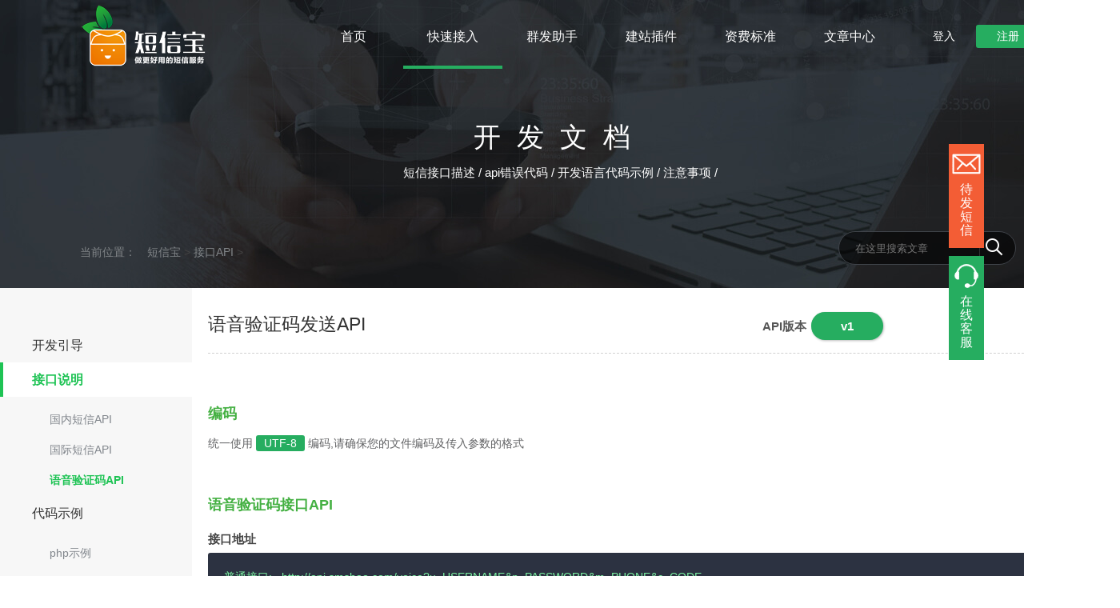

--- FILE ---
content_type: text/html; charset=UTF-8
request_url: https://smsbao.com/openapi/214.html
body_size: 4389
content:
<!DOCTYPE html>
<html lang="en">
<head>
    <meta charset="UTF-8" http-equiv="Content-Type" content="text/html">
    <meta http-equiv="X-UA-COMPATIBLE" content="IE=9">
    <title>接口说明_马上使用更好的短信服务-短信宝官网</title>
<meta name="keywords" content="接口,说明,短信发送,API,http,www.smsbao" />
<meta name="description" content="短信发送API https://www.smsbao.com/sms?u=USERNAMEm=PHONEc=CONTENT http://xxx.xxx.xxx/xxx：接收短信的URL地址 PHONE：发送方手机号码 CONTENT：短信内容，采用UTF-8 URL ENCODE 返回 '0' 视为接收成功，其他内容为" />
    <link rel="stylesheet"  href="//cdn.smsbao.com/style/css/common.css?v=0200">
    <link rel="stylesheet" type="text/css" href="//cdn.smsbao.com/style/css/charges.css?v=0200"/>
</head>
<body>
<div id="banner">
        <!--头部导航栏 start-->
        <div id="top-bar">
            <div class="content">
                <div class="logo"><a href="/"><img src="//cdn.smsbao.com/style/images/logo.png"/></a></div>
            <div class="nav">
            <ul>
                <li><a href="/">首页</a></li>
                <li class="nav_kz fast" value='insert'><a>快速接入</a></li>
                <li><a href="/batch">群发助手</a></li>
                <li><a href="//www.smsbao.com/plugin">建站插件</a></li>
                <li><a href="//www.smsbao.com/fee">资费标准</a></li>
                <li class="nav_kz artcle" value='center'><a>文章中心</a></li>
            </ul>
            </div>
        <div class="user">
            <a class="register" href="/reg">注册</a>
            <a class="login" href="/login">登入</a>
        </div>
    </div>
    <div class="nav_more insert" value='fast'>
        <ul>
            <li><a href="//www.smsbao.com/help">使用指南</a></li>
            <li><a href="//www.smsbao.com/help/faq.html">常见问题</a></li>
            <li><a href="//www.smsbao.com/openapi">开发文档</a></li>
        </ul>
    </div>
    <div class="nav_more center" value='artcle'>
        <ul>
            <li><a title="最新资讯" href="//www.smsbao.com/news">最新资讯</a></li>
            <li><a title="技术分享" href="//www.smsbao.com/tech">技术分享</a></li>
            <li><a title="使用帮助" href="//www.smsbao.com/howto">使用帮助</a></li>
            <li><a title="短信话术/文案" href="//www.smsbao.com/words">短信文案</a></li>
            <li><a title="常见问题" href="//www.smsbao.com/faq">常见问题</a></li>
            <li><a title="使用案例" href="//www.smsbao.com/case">使用案例</a></li>
        </ul>
    </div>
        </div>
        <!--头部导航栏 end-->
        <!--头部标题 start-->
<div id="top-title">
	<h3>
		开发文档</h3>
	<div class="top-more">
		短信接口描述 / api错误代码 / 开发语言代码示例 / 注意事项 /</div>
</div>
<!--头部标题end--><!--头部其他 start-->        <div class="top-other">
    <div class="other-site">
        <p>
            当前位置：</p>
         <a href='//www.smsbao.com'>短信宝</a> > <a href="//www.smsbao.com/openapi">接口API</a> >  </div>
    <div class="other-search">
        <form action="//www.smsbao.com" name="formsearch1" style="display:inline;">
            <input name="kwtype" type="hidden" value="0" /> <input name="s" placeholder="在这里搜索文章            " type="text" /> <input id="search-option" name="searchtype" type="hidden" value="title" /><input name="sid" type="hidden" value="0" /> <a onclick="formsearch1.submit();"><img src="//cdn.smsbao.com/style/images/search.png" /></a></form>
    </div>
</div>
<!--头部其他 end-->
    </div>
    <!--侧边栏 start-->
<div id="center">
    <a class="DF_SMS" href="/batch/qunfa"><img src="//cdn.smsbao.com/style/images/sms.png"/><br><span>待发短信</span></a>
    <a class="KEFU"><img src="//cdn.smsbao.com/style/images/kefu.png"/><br><span>在线客服</span></a>
    <a class="top"></a>
</div>
<div id="center_more">
    <div class="center_left">
        <div class="qq"><img src="//cdn.smsbao.com/style/images/qq.png"></div>
        <div class="phone"><img src="//cdn.smsbao.com/style/images/phone.png"></div>
    </div>
    <div class="center_right">
        <div class="info1"><span>产品支持</span><a target="_blank" href="https://wpa.b.qq.com/cgi/wpa.php?ln=1&amp;key=XzkzODA0NjAyMV8yNTU0MzFfNDAwMDA5MDQ2NV8yXw">
            <img src="https://pub.idqqimg.com/qconn/wpa/button/button_111.gif" alt="短信宝客服" title="短信宝客服" border="0"></a></div>
        <div class="info2"><span>合作渠道</span><a target="_blank" href="https://wpa.b.qq.com/cgi/wpa.php?ln=1&amp;key=XzkzODA0NjAyMV8yNTU0MzFfNDAwMDA5MDQ2NV8yXw">
            <img src="https://pub.idqqimg.com/qconn/wpa/button/button_111.gif" alt="渠道合作" title="渠道合作" border="0"></a></div>
        <div class="info3"><span>服务咨询</span><p>4001-021-502</p></div>
        <div class="info3"><span>工作时间</span><p>9:00-21:00</p></div>
    </div>
    <div class="close"><img src="//cdn.smsbao.com/style/images/close.png"/></div>
</div>
<!--侧边栏 end--><div id="frame">
<!--左侧菜单-->
<div id="menu">
    <a class="main-title" href='/openapi/'>开发引导</a>
    <a class="main-title t0">接口说明</a>
        <a class="second-title v213" href='/openapi/213.html'>国内短信API</a>
        <a class="second-title v299" href='/openapi/299.html'>国际短信API</a>
        <a class="second-title v214" href='/openapi/214.html'>语音验证码API</a>
    <a class="main-title t1">代码示例</a>
    <a class="second-title v55" href='/openapi/55.html'>php示例</a>
    <a class="second-title v52" href='/openapi/52.html'>Java示例</a>
    <a class="second-title v54" href='/openapi/54.html'>asp示例</a>
    <a class="second-title last v53" href='/openapi/53.html'>C#示例</a>
    <a class="second-title last v304" href='/openapi/304.html'>shell/bash示例</a>
    <a class="second-title last v305" href='/openapi/305.html'>nodejs示例</a>
    <a class="second-title last v306" href='/openapi/306.html'>python示例</a>
    <a class="second-title last v4763" href='/openapi/4763.html'>golang示例</a>
</div>
<div id="content">
    <a class="v-more" style="right:14%;">
        API版本
    </a>
    <div class="version" style="width:90px;">
        <a class="v1 v" href="" style="width:100%;">v1</a>
        <!-- <a class="v2 v">v2</a> -->
    </div>
    <div class="title menu" value="v214">语音验证码发送API</div>
                        <h3>编码</h3>
<p>统一使用 <span class="club">UTF-8</span> 编码,请确保您的文件编码及传入参数的格式</p>
<div class="gap"></div>
<h3>语音验证码接口API</h3>
<h5>接口地址</h5>
<p class="code">普通接口:   http://api.smsbao.com/voice?u=USERNAME&amp;p=PASSWORD&amp;m=PHONE&amp;c=CODE</p>
<div class="gap"></div>
<p class="code">安全接口:   https://api.smsbao.com/voice?u=USERNAME&amp;p=PASSWORD&amp;m=PHONE&amp;c=CODE</p>
<div class="gap"></div>
<h5>HTTP请求方式</h5>
<p>GET<br />
短信宝客户-&gt;短信宝平台</p>
<div class="gap"></div>
<h5>请求参数</h5>
<table class="parameter">
<tbody>
<tr>
<th>参数名</th>
<th>是否必须</th>
<th>示例值</th>
<th>描述</th>
</tr>
<tr>
<td>u</td>
<td>是</td>
<td>tom</td>
<td>在本短信平台注册的用户名</td>
</tr>
<tr>
<td>p</td>
<td>是</td>
<td>9b11127a9701975c734b8aee81ee3526</td>
<td>平台登录密码MD5后的值(32位，不区分大小写)<br />
或者ApiKey(推荐使用更安全)可在短信宝后台或联系客服获得</td>
</tr>
<tr>
<td>m</td>
<td>是</td>
<td>13818313333</td>
<td>目标手机号码</td>
</tr>
<tr>
<td>c</td>
<td>是</td>
<td>321123</td>
<td>发送的验证码</td>
</tr>
</tbody>
</table>
<div class="gap"></div>
<h5>返回结果</h5>
<p>返回 &#8216;0&#8217; 视为发送成功，其他内容为错误提示内容</p>
<div class="gap"></div>
<h5>错误代码列表</h5>
<table class="parameter">
<tbody>
<tr>
<th>错误码</th>
<th>错误描述</th>
</tr>
<tr>
<td>30</td>
<td>错误密码</td>
</tr>
<tr>
<td>40</td>
<td>账号不存在</td>
</tr>
<tr>
<td>41</td>
<td>余额不足</td>
</tr>
<tr>
<td>43</td>
<td>IP地址限制</td>
</tr>
<tr>
<td>50</td>
<td>内容含有敏感词</td>
</tr>
<tr>
<td>51</td>
<td>手机号码不正确</td>
</tr>
</tbody>
</table>
<div class="gap"></div>
<h3>注意事项</h3>
<p>同一被叫号码30秒内最多发送 1 条。</p>
                    </div>
</div>
<!--底部start-->
<!--底部start-->
<div id="footer">
    <div class="content">
        <div class="top">
            <p>4001-021-502</p>
        </div>
        <div class="info">
            <ul style="width:100%;">
                <li>
                    <div class="title">服务与产品</div>
                    <ul class="services">
                        <li><a title="公众号引流助手" href="//www.smsbao.com/batch/1">公众号引流</a></li>
                        <li><a title="订单提醒助手" href="//www.smsbao.com/batch/2">订单提醒</a></li>
                        <li><a title="祝福短信助手" href="//www.smsbao.com/batch/3">祝福短信</a></li>
                        <li><a title="活动促销助手" href="//www.smsbao.com/batch/4">活动促销</a></li>
                        <li><a title="校园服务助手" href="//www.smsbao.com/batch/7">校园服务</a></li>
                        <li><a href="/duanxinqunfa" title="短信群发">短信群发</a></li>
                        <li><a title="号码分流" href="//www.smsbao.com/tools/hmfl">号码分流</a></li>
                        <li><a title="md5加密" href="//www.smsbao.com/tools/md5">md5加密</a></li>
                    </ul>
                </li>
                <li>
                    <div class="title">联系我们</div>
                    <ul class="contact">
                        <li>客服邮箱：</li>
                        <li>support@smsbao.com</li>
                    </ul>
                </li>
                <li>
                    <div class="title">使用指南</div>
                    <ul class="guide">
                        <li><a href="//www.smsbao.com/help">使用指南</a></li>
                        <li><a href="//www.smsbao.com/help/faq.html">常见问题</a></li>
                        <li><a href="//www.smsbao.com/aboutus/">关于我们</a></li>
                    </ul>
                </li>
                <li>
                    <div class="title">关注短信宝</div>
                    <div class="wx-code">
                        <img src="//cdn.smsbao.com/style/images/qrcode.png" alt="关注短信宝"/>
                    </div>
                </li>
            </ul>
        </div>
        <div class="link">
            <ul class="zt">
 <li >友情链接:</li><li><a href="https://www.smsbao.com/" rel="noopener" target="_blank">短信宝</a></li>
<li><a href="http://www.bizsn.com/" rel="noopener" target="_blank">完美网络</a></li>
<li><a href="http://www.mymps.com.cn/" rel="noopener" target="_blank">MayiCMS</a></li>
<li><a href="https://www.qnsjhf.com/" rel="noopener" target="_blank">数据恢复软件</a></li>
<li><a href="http://www.zjgzf.cn/" rel="noopener" target="_blank">张家港房产网</a></li>
<li><a href="http://www.qilecms.com/" rel="noopener" target="_blank">奇乐CMS</a></li>
<li><a href="https://www.10oa.com/" rel="noopener" target="_blank">OA系统</a></li>
            </ul>
            <div class="cl"></div>
            <span>Copyright © 2010-2014 smsbao.com All Rights Reserved </span>
            <div class="cl"></div>
            <span class="ba_bc"><a href=""><img src="//cdn.smsbao.com/style/images/businessCheck.gif"></a>上海子橙电子科技有限公司 </span><span><a href="https://beian.miit.gov.cn/" target="_blank">沪ICP备14008182号-1</a> 上海市松江区广富林路658弄215号
                <a href="http://www.beian.gov.cn/portal/registerSystemInfo?recordcode=31011702003132" target="_blank">沪公网安备 31011702003132号</a></span>
            <br>
        </div>
    </div>
</div>
<!--底部end-->
</body>
<!-- <script type="text/javascript" src="//cdn.smsbao.com/style/js/jquery.min.js?v=0200"></script> -->
<script src="https://apps.bdimg.com/libs/jquery/2.1.4/jquery.min.js"></script>
<script type="text/javascript" src="//cdn.smsbao.com/style/js/common.js?v=0200"></script>
<script type="text/javascript" src="//cdn.smsbao.com/style/js/slider.js?v=0200"></script>
<script type="text/javascript" src="//cdn.smsbao.com/style/js/footer.js?v=0200"></script>
<script type="text/javascript" src="//cdn.smsbao.com/style/js/login_status.js?v=0200"></script>
<script type="text/javascript" src="//cdn.smsbao.com/style/js/charges.js?v=0200"></script>
</html>

--- FILE ---
content_type: text/css
request_url: https://cdn.smsbao.com/style/css/common.css?v=0200
body_size: 2467
content:
body,ul,li,p,h1,h2,h3,h4,h5,h6,img,br,hr,table,tr,td,dl,dt,dd,form {
    margin: 0;
    padding: 0;
}
body {
    font-family: Arial,"微软雅黑";
    font-size: 14px;
    color: #434343;
    min-width:1400px;
}
.clear {
    clear: both;
    font-size: 0px;
}
ul,li {
    list-style: none;
}
img {
    border: none;
    width:auto!important;
}

/*一般链接*/
a {
    text-decoration: none;
    color: #555;
    cursor:pointer;
}
a:hover {
    color: #3366ff;
}

.content-details a{
    color:#26AD60;
}

.content-details a:hover{
    color:#00CB57;
}

.content{
    width:1200px;
    margin:0 auto;
}

.cl{
    clear:both;
}

/*头部导航通用css*/
#top-bar{
    width:100%;
    height:89px;
}
#top-bar .content{
    width:1200px;
    margin:0 auto;
    z-index:10;
}
#top-bar .logo{
    width:280px;
    height:89px;
    float:left;
}
#top-bar .nav{
    width:745px;
    float:left;
    height:89px;
}
#top-bar .nav ul li{
    float:left;
    height:auto;
    font-size:16px;
    text-align:center;
}
#top-bar .nav ul li a{
    display:block;
    width:124px;
    padding:31px 0px 22px 0px;
    color:#fff;
    line-height:29px;
}
#top-bar .nav ul li:hover{
    border-bottom:4px solid #26ad60;
}
#top-bar .user{
    float:left;
    font-size:14px;
    color:#fff;
    text-align:center;
    margin-top:31px;
    width:175px;
}
#top-bar .user a{
    display:block;
    color:#fff;
}
#top-bar .user .login{
    line-height:29px;
    width:80px;
    float:right;
}
#top-bar .user .register{
    line-height:29px;
    width:80px;
    float:right;
    background:#26ad60;
    border-radius:3px;
}
#top-bar .user .register:hover{
    background:#1c9e55;
}
#top-bar .nav_more{
    height:60px;
    background:#1c1e21;
    position:absolute;
    top:80px;
    z-index:1;
    min-width:1400px;
    width:100%;
    display:none;
}
#top-bar .nav_more ul{
    display:block;
    margin:0 auto;
    position:relative;
    font-size:16px;
    line-height:60px;
    width:1000px;
    text-align:center;
}
#top-bar .nav_more ul li{
    display:inline-block;
    width:120px;
    text-align:center;
}
#top-bar .nav_more ul li a{
    color: #7c838d;
}
#top-bar .nav_more ul li a:hover{
    color: #26AD60;
}

#top-title{
    width:1200px;
    margin:60px auto 63px auto;
}
#top-title h3{
    font-size:34px;
    text-align:center;
    font-family:'微软雅黑';
    font-weight:inherit;
    color:#fff;
    letter-spacing:20px;
}
#top-title .top-more{
    font-size:15px;
    color:#fff;
    text-align:center;
    margin-top:12px;
    min-height: 20px;
}

.top-other{
    width:1200px;
    height:70px;
    margin:0 auto;
}
.top-other .other-site{
    width:300px;
    float:left;
}
.top-other .other-site p{
    width:80px;
    display:inline-block;
    font-size:14px;
    color:#818588;
    padding-top:30px;
}
.top-other .other-site a{
    color:#818588;
    font-size:14px;
    display:inline-block;
}
.top-other .other-site a:hover{
    color:#fff;
}
.top-other .other-site span{
    display:inline-block;
    width:20px;
    text-align:center;
    color:#818588;
}

.top-other .other-search{
    width:220px;
    height:40px;
    float:right;
    border:1px solid #3f4349;
    border-radius:25px;
    background:rgba(0, 0, 0, 0.6);
    overflow:hidden;
    margin-top:12px;
    margin-right:30px;
}
.top-other .other-search input{
    text-indent:10px;
    line-height:40px;
    width:163px;
    border:none;
    background:none;
    color:#818588;
    padding-left:10px;
    border-right:1px solid #2d2f30;
    float:left;
    outline:none;
}
.top-other .other-search a{
    display:block;
    float:left;
    height:36px;
    width:36px;
    text-align:center;
    cursor:pointer;
}
.top-other .other-search a img{
    width:30px;
    margin:0 auto;
    margin-top:3px;
}

#footer{
    height:480px;
    background:#2a2d32;
}
#footer .content .top{
    height: 90px;
    border-bottom: 1px solid #383b40;
    min-width: 1205px;
    background: url('/style/images/footer.png');
}
#footer .content .top p{
    color: #BCC2CC;
    font-size: 22px;
    display: block;
    margin-left: 140px;
    padding-top: 32px;
}
}
#footer .content .info {
    height: 260px;
    border-bottom: 1px solid #383b40;
}
#footer .content .info .services li a:hover{
    color:#fff;
    background:#26ad60;
}
#footer .content .info .contact li a:hover{
    color:#fff;
}
#footer .content .info .guide li a:hover{
    color:#fff;
}
#footer .content .link .zt li a:hover{
    color:#fff!important;
}
#footer .content .info ul{
    padding-top:20px;
    width:100%;
    margin:0 auto;
}
#footer .content .info ul li{
    width:auto;
    float:left;
    margin-left:77px;
}
#footer .content .info ul li:first-child{
    width:40%;
    float:left;
    margin-left:0px;
}
#footer .content .info ul li .title{
    color:#bcc2cc;
    font-size:18px;
}
#footer .content .services{
    width:90%;
    margin:0 auto;
}
#footer .content .services li{
    width:auto!important;
    margin-left:0px!important;
}
#footer .content .services li a{
    display:block;
    width:100px;
    height:28px;
    line-height:28px;
    background:#24272b;
    color:#81868c;
    margin:5px;
    text-align:center;
    font-size:14px;
}
#footer .content .contact li{
    width:auto!important;
    float:none!important;
    color:#81868c;
    margin-top:10px;
    font-size:14px;
    margin-left:0px!important;
}
#footer .content .contact li a{
    color:#81868c;
    font-size:14px;
}
#footer .content .guide li{
    width:auto!important;
    float:none!important;
    color:#81868c;
    margin-top:10px;
    font-size:14px;
    margin-left:0px!important;
}
#footer .content .guide li a{
    color:#81868c;
    font-size:14px;
}
#footer .content .wx-code{
    width:120px;
    height:120px;
    background: #fff;
    border-radius:5px;
    margin-top:30px;
}
#footer .content .wx-code img{
    width:120px;
    height:120px;
    border-radius:5px;
}
#footer .content .link{
    margin:0 auto;
}
#footer .content .link .zt{
    margin-top:20px;
    font-size:14px;
    color:#6c7075;
    clear:both;
    margin-bottom:10px;
    overflow:hidden;
}
#footer .content .link .zt li{
    float:left;
    font-size:14px;
    margin-right:20px;
    line-height:25px;
}
#footer .content .link .zt li a{
    color: #6c7075!important;
}
#footer .content .link span{
    color:#6c7075;
    line-height:20px;
}



/*客服模块*/
#center{
    width:44px;
    height:300px;
    position: fixed;
    right:50px;
    top:25%;
    z-index:100;
}
#center .DF_SMS{
    height:130px;
    width:44px;
    background:#f35d35;
    text-align:center;
    display:block;
}
#center .DF_SMS img{
    width:30px;
    margin-top:5px;
}
#center .DF_SMS span{
    font-size:16px;
    display:block;
    width:30px;
    color:#fff;
    line-height:17px;
    margin:0 auto;
}
#center .DF_SMS:hover{
    background:#db522c;
}
#center .DF_SMS i{
    display:block;
    height:20px;
    width:20px;
    color:#fff;
    border-radius:20px;
    border:2px solid #fff;
    background:#e5004f;
    position: absolute;
    right:-13px;
    top:-13px;
    font-weight:bolder;

}
#center .KEFU{
    height:130px;
    width:44px;
    background:#26ad60;
    text-align:center;
    display:block;
    margin-top:10px;
    cursor:pointer;
}
#center .KEFU img{
    width:30px;
    margin-top:5px;
}
#center .KEFU span{
    font-size:16px;
    display:block;
    width:30px;
    color:#fff;
    line-height:17px;
    margin:0 auto;
}
#center .KEFU:hover{
    background:#1c9e55;
}
#center .top{
    height:40px;
    width:40px;
    border:2px solid #26ad60;
    text-align:center;
    display:block;
    margin-top:10px;
    cursor:pointer;
    display:none;
    background:url('../images/top.png') no-repeat;
    background-position:-9px -6px;
}
#center .top:hover{
    background-position:-102px -6px;
}
#center .top span{
    font-size:16px;
    display:block;
    width:30px;
    color:#fff;
    line-height:17px;
    margin:0 auto;
}
#center_more{
    width:340px;
    height:170px;
    position: fixed;
    right:150px;
    top:35%;
    z-index:2;
    box-shadow:1px 0px 10px 2px #d4d4d4;
    background-color:#fff;
    display:none;
}
#center_more .center_left{
    width:90px;
    height:135px;
    text-align:center;
    float:left;
    margin-top:10px;
}
#center_more .center_right span{display:block;margin-bottom:5px;font-size:15px;}
#center_more .center_left div img{
    margin:0 auto;
    margin-top:15px;
    margin-bottom: 5px;
    line-height:40px;
    border-radius:35px;
}
#center_more .center_right{
    float:left;
    width:250px;
    padding-top:20px;
    text-align:center;
}
#center_more .center_right div{
    width:110px;
    height:75px;
    float:left;
}

#center_more .center_right .info3{
    /*width: 125px;*/
    width:184px;
    margin-top:3px;
    height:auto;
    margin-left:15px;
}

#center_more .center_right .info4{
    /*width: 125px;*/
    width:184px;
    margin-top:30px;
    height:auto;
    margin-left:15px;
}


#center_more .center_right .info3 span{
    float:left;
}

#center_more .center_right .info3 p{
    float:left;
    margin-top:0px;
}

#center_more .center_right div a{
    margin-top:10px;
}
#center_more .center_right div p{
    margin-top:10px;
    font-size:16px;
    color:#f99638;
}
#center_more .center_right .info3 p{
    margin-left:10px;
}
#center_more .close{
    position:absolute;
    right:10px;
    top:10px;
    cursor:pointer;
}
#center_more .close:hover{
    color:#7c838d;
}


#top-bar .message{
    margin-right:20px;
    line-height:29px;
    width:80px;
    float:right;
    color:#fff!important;
}

#top-bar .message:hover{
    color:#26ad60!important;
}

#top-bar .loginout{
    display:none;
    position:absolute;
    top:65px;
    width:100px;
    height:30px;
    line-height: 30px;
    margin-left:10px;
}

#top-bar #triangle-down{
    width: 0;
    height: 0;
    border-left: 5px solid transparent;
    border-right: 5px solid transparent;
    border-top: 10px solid #fff;
    float:right;
    margin-right:52px;
    margin-top:10px;
}

#top-bar .loginout{
    float:right;
}

#top-bar #triangle-up{
    width: 0;
    height: 0;
    border-left: 5px solid transparent;
    border-right: 5px solid transparent;
    border-bottom: 10px solid #fff;
    float:right;
    margin-right:52px;
    margin-top:10px;
    display:none;
}




/*文章格式*/
#content p{
    color:#626365;
    font-size:14px;
    line-height:24px;
}
#content p span{
    font-weight:inherit;
    font-size:14px;
    display:inline-block;
    line-height:1;
    padding:3px 10px;
    border-radius:3px;
    color:#fff;
    margin-top:15px;
}

#content p .note{
    background:#f35d35;
}

#content p .club{
    background:#26AD60;
    margin-top:0px;
}
#content .gap{
    height:30px;
}
#content h3{
    font-weight:bold;
    color:#44b042;
    font-size:18px;
    margin-top:10px;
    line-height:50px;
    display:inline-block;
}
#content h5{
    cursor:auto;
    font-size:15px;
    font-weight:700;
    line-height:35px;
}
#content .parameter tr th{
    background:#f9f9f9;
    border-top:1px solid #DDD;
    border-left:1px solid #DDD;
    vertical-align: middle;
    padding:15px;
    color:#888;
    line-height:15px;
    font-size:14px;
    width:90px;
}
#content .parameter tr th:nth-child(2){
    width:100px;
}
#content .parameter tr td:nth-child(2){
    width:100px;
}
#content .parameter tr th:nth-child(3){
    width:60px;
}
#content .parameter tr td:nth-child(3){
    width:371px;
    word-wrap:break-word;
    word-break:break-all;
}
#content .parameter tr th:nth-child(4){
    width:345px;
    word-break:break-all;
    word-wrap:break-word;
}
#content .parameter tr td{
    width:90px;
    padding:5px;
    font-size:14px;
    text-align:left;
}
#content p a{
    color:#55b97c;
}
#content p a:hover{
    color:#7cf2a2;
}
#content .code{
    background-color:#2c3241;
    color:#7cf2a2;
    font-weight:normal;
    font-style: normal;
    padding:20px;
    border-radius:3px;
    line-height: 1.5;
    white-space: normal;
}
#content .code i{
    color:#C7C7C7;
    font-weight:bold;
}

#content .code t{
    color:#C7C7C7;
    font-weight:bold;
}

/*#content dd p {
    text-indent:2rem;
}*/

#content .content-right .cate-name p{
    line-height:53px;
}

#shili {
    min-height:380px;
    height:380px;
    width:950px;
    overflow:auto;
    margin:0 auto;
}

#shili p{
    display:block;
    text-align:left;
    font-size:12px;
    width:70%;
    margin:0 auto;
    font-weight:normal;
}

.ba_bc a{
    display:inline-block;
    height:20px;
}

.ba_bc a img{
    height:20px;
}

--- FILE ---
content_type: text/css
request_url: https://cdn.smsbao.com/style/css/charges.css?v=0200
body_size: 531
content:
#banner{
    display:block;
    margin:0 auto;
    width: 100%;
    height:360px;
    background:url("../images/banner/helper.jpg") #1E2225 center no-repeat ;
}
#frame{
    width:100%;
    height:100%;
    margin:0 auto;
}
table{
    font-size:16px;
    color:#626365;
    border-right:1px solid #d1d1d1;
    border-bottom:1px solid #d1d1d1;
    border-spacing:0px;
}
table tr:first-child{
    background:#fbfbfb;
    font-weight:bold;
}
table tr td{
    text-align:center;
    line-height:40px;
    border-left:1px solid #d1d1d1;
    border-top:1px solid #d1d1d1;
}
table tr td:first-child{
    width:250px;
    font-size:14px;
}

table tr td:last-child{
    width:695px;
    font-size:14px;
    text-align:left;
    text-indent: 5px;
}
table tr:first-child td{
    text-align:center;
}
table tr td:last-child a:hover{
    color:#555;
}
#top-title{
    margin:60px auto 50px auto;
}
#content{
    height:auto;
    width: 75%;
    margin:0 auto;
    padding-left:170px;
    overflow:hidden;
    min-height:1000px;
    padding-top:30px;
}
#content .title{
    color:#333;
    font-size:23px;
    padding-bottom:20px;
    margin-bottom:40px;
    border-bottom:1px dashed #d1d1d1;
}
#content span{
    font-weight:bold;
    color:#333;
    font-size:18px;
    margin-top:20px;
    line-height:50px;
    display:inline-block;
}

#content .gl{
    line-height:20px;
    border-left:4px solid #26ad60;
    text-indent: 10px;
    margin:30px 0px 20px 0px;
}
#content{
    padding-bottom:75px;
}
#menu{
    position:absolute;
    width:240px;
    height:100%;
    background:#f7f7f7;
    padding-top:50px;
}
#menu .main-title{
    height: 43px;
    text-indent: 40px;
    color:#333;
    font-size:16px;
    line-height:43px;
    display:block;
    cursor:pointer;
}
#menu .main-title:hover{
    color:#1ec354;
}
#menu .second-title{
    text-indent:62px;
    font-size:14px;
    display:block;
    color:#81868c;
    cursor:pointer;
    margin-top:20px;
}

#menu .v214 {
    margin-bottom:10px;
}

#menu .last{
    margin-bottom:20px;
}
#menu .second-title:hover{
    color:#1ec354;
}
#menu .xz{
    border-left:4px solid #1ec354;
    text-indent: 36px;
    font-weight:bolder;
    background:#fff;
    color:#1ec354;
}
#menu .xzz{
    color:#1ec354;
    font-weight:bolder;
}
#nav{
    position:fixed;
    width:267px;
    right:100px;
    top:490px;
    background-color:#f7f7f7;
    min-height:100px;
    padding:20px;
}

#nav p{
    color:#626365;
    font-size:14px;
}
#nav a{
    cursor:pointer;
}
#nav a:hover{
    color:#26ad60;
}
#nav .big-title{
    line-height:25px;
    display:block;
}
#nav .small-title{
    text-indent:10px;
    font-size:12px;
    display:block;
    line-height:25px;
}
#nav .g{
    color:#26ad60;
    font-weight:bold;
}

#content .version{
    position:absolute;
    right:11rem;
    display:block;
    width:130px;
    height:35px;
    background:#eee;
    border-radius:20px;
    box-shadow:1px 1px 3px #bcbcbc;
    font-size:15px;
    line-height:35px;
    font-weight:bolder;
    overflow:hidden;
}
#content .version .v{
    float:left;
    display:block;
    width:50%;
    text-align:center;
}
#content .version .v1{
    box-shadow:1px 1px 3px #bcbcbc;
    background:#26ad60;
    color:#fff;
}
#content .version .v1:hover{
    background:#1c9e55;
}
#content .version .v2{
    color:#26ad60;
    cursor:pointer;
}
#content .version p{
    float:left;
    color:red;
}
#content .version .v2:hover{
    background:#e6e6e6;
}
#content .v-more{
    position:absolute;
    right:17rem!important;
    display:block;
    line-height:35px;
    font-weight:bolder;
    font-size:15px;
}
#content .can{
    font-size:14px;
}
#content .can table tr:first-child{
    font-size:15px;
    color:#fff;
    background:#4b4b66;
    height:50px;
}
#content .can table tr th:nth-child(2){
    width:300px;
}


--- FILE ---
content_type: application/javascript; charset=utf-8
request_url: https://wp.qiye.qq.com/qidian/2852159560/c6eecee1432b0efe3ea9bdaf2d70651a
body_size: 5364
content:
(function(global){
    if(global.__WPAV2){
        return;
    }

   
    var flag1 = 21848,
        flag2 = 1,
        flag3 = 1,
        flag_loaded = 28,
        reportCgi = 'http://report.huatuo.qq.com/report.cgi';

    if (location.protocol.indexOf('https') !== -1) {
        reportCgi = 'https://report.huatuo.qq.com/report.cgi';
    }

    var platform = 'pc',
        ua = navigator.userAgent;

    if (/(?:iphone|ipad|ipod)/i.test(ua)) {
        platform = 'ios';
    } else if(/android/i.test(ua)) {
        platform = 'android';
    }

    var 
        env = global.__WPAENV || 'production', 
        version = '4.1.0',  
  
        protocol = 'https:',
        hostMap = {
            development: 'dev',
            test: 'oa'
        },

      

        staticBase = global.__WPASTATICBASE,

        host = protocol + '//' + (hostMap[env] || '') + 'wp.qiye.qq.com',
        base = global.__WPABASE || host,

        apiBase = global.__WPABAPIASE || host + '/api',
        stack = [],
        apiStack = [],
        tmpEventBucket = {},
        charset = 'utf-8'; 

    if (!staticBase) {
        if (env === 'development') {
            staticBase = 'https://dev.gtimg.com';
            staticBase += '/qidian/src/wpav2/dist/' + version;
        } else if (env === 'test') {
            staticBase = 'https://oa.gtimg.com';
            staticBase += '/qidian/src/wpav2/dist/' + version;
        } else {
            staticBase = 'https://bqq.gtimg.com';
            staticBase += '/qidian/src/wpav2/dist/' + version;
        }

    }
    

    var doc = document,
        head = doc.head || doc.getElementsByTagName("head")[0] || doc.documentElement,
        baseElement = head.getElementsByTagName("base")[0],
        currentlyAddingScript;

    function fetch(uri) {
        var node = doc.createElement("script"),
            sTime;

        node.charset = charset;
        node.async = true;
        node.src = uri;
        node.id = 'LBFnode';

        currentlyAddingScript = node;

        node.onload = node.onreadystatechange = function() {
            if(!this.readyState || this.readyState=='loaded' || this.readyState=='complete') {
                var eTime = +new Date(),
                    timeCost = eTime - sTime;
            }
        };

        sTime = +new Date();
        baseElement ?
            head.insertBefore(node, baseElement) :
            head.appendChild(node);

        currentlyAddingScript = null;
    }

    function getScriptPosition() {
        var scripts = document.getElementsByTagName('script');
        return scripts.length > 0 ? scripts[scripts.length - 1] : null;
    }


    var exports = global.__WPAV2 = {
        version: version,

        base: base,

        staticBase: staticBase,

        apiBase: apiBase,

        env: env,

        protocol: protocol,

        create: function(data){
            data.scriptPosition = getScriptPosition();
            stack.push(data);
        },

        on: function(type, cb){
            tmpEventBucket[type] ?
                tmpEventBucket[type].push(cb) :
                tmpEventBucket[type] = [cb];
        },

        api: function(){
            apiStack.push(arguments);
        },

        ready: function(onReady){
            exports.on('load', onReady);
        },

        getScriptPosition: getScriptPosition,

        _stack: stack,

        _apiStack: apiStack,

        _evtBkt: tmpEventBucket
    };

    fetch(staticBase + '/pk1.js');
})(this);
// 2026-01-26 16:05:51
__WPAV2.create({"setIp":"9.148.209.149","beforeConsultForm":{"allowSkip":"0","formID":"0","pushRule":"0","switch":"0"},"createTime":"1538102045","qrcode":"//p.qpic.cn/qidian_pic/0/201806157a57052e74a58e0510c236c5db19b07f/0","key":"c6eecee1432b0efe3ea9bdaf2d70651a","isNewWebim":1,"roleQQ":{"subNav":"","forid":"142","type":1,"isPub":"","robotNav":"","navRouter":"","isKfuin":"1","autoNavMenu":"","data":"144","enableSwitch":"","value":"1","msgDisplayed":"0","name":"咨询客服","isDisabled":"0","isOpenCompanyWords":"0","uin":"144"},"FCustom":{"isSsc":0,"customType":"1","domId":"Wpa2","open":"1","customImg":{"h":{"type":"3","px":"0"},"v":{"px":"0","type":"3"},"width":"0","height":"0","zoom":"0","url":""},"middlePage":{"pc":"1","mobile":"1"},"isLBS":0,"isAppUin":0,"source":0,"isCustomEntry":0,"msgDisplayed":{"isDisplayed":0,"categoryId":"297562090103701504"}},"middlePage":{"pc":"1","mobile":"1"},"isSsc":0,"qrCodeImg":"//p.qpic.cn/qidian_pic/0/201806157a57052e74a58e0510c236c5db19b07f/0","sideBarId":"","url":"http://q.url.cn/ABVFoo?_type=wpa\u0026qidian=true","isAppUin":0,"type":"17","fkfuin":"2852159560","fkfextname":"","fkfext":"2852159560","source":0,"interactNavId":"0","cate":"1","name":"短信宝客服-合作渠道","id":"72","download":"https://admin.qidian.qq.com/mp/mediaPage/downloadQrcode3?url=http%3A%2F%2Fp.qpic.cn%2Fqidian_pic%2F0%2F201806157a57052e74a58e0510c236c5db19b07f%2F0","imUrl":"http://q.url.cn/cdnmmU?_type=wpa\u0026qidian=true","title":"","custom":{"customType":"1","domId":"Wpa2","open":"1","customImg":{"h":{"type":"3","px":"0"},"v":{"type":"3","px":"0"},"width":"0","height":"0","zoom":"0","url":""}},"isCustomEntry":0,"updateTime":"1538102045","scene":"0","setCacheTime":1720682078,"theme":1,"createrName":"newjoy","isLBS":0,"isWpaMangoWssOpt":true})

--- FILE ---
content_type: application/javascript
request_url: https://cdn.smsbao.com/style/js/charges.js?v=0200
body_size: 204
content:
/**
 * Created by 18048 on 2017/7/20.
 */
$(function(){
    var m_height= $('#frame').height();
    var menu = '.'+$('.menu').attr('value');
    var vv0 = '.v211.v212.v213.v214.v215.v216';
    var vv1 = '.v52.v53.v54.v55';
    $('#menu').height(m_height-50);
    $(window).scroll(function(){
        var scrollTop = $(this).scrollTop();
        var scrollHeight = $(document).height();
        var windowHeight = $(this).height();
        var scrollButtom = scrollHeight-scrollTop-windowHeight;
        if(scrollButtom>860){
            $('#nav .title').removeClass('g');
            $('#nav .title:eq(0)').addClass('g');
        }else if(scrollButtom>=725){
            $('#nav .title').removeClass('g');
            $('#nav .title:eq(1)').addClass('g');
        }else if(scrollButtom>=550){
            $('#nav .title').removeClass('g');
            $('#nav .title:eq(2)').addClass('g');
        }else if(scrollButtom>=300){
            $('#nav .title').removeClass('g');
            $('#nav .title:eq(3)').addClass('g');
        }else{
            $('#nav .title').removeClass('g');
            $('#nav .title:eq(6)').addClass('g');
        }

        if(scrollButtom<=300){
            $('#nav').attr('style','position:absolute;top:1330px;');
        }else{
            $('#nav').removeAttr('style');
        }
    })
    $('#nav .link').click(function(){
        var tl = '.'
        tl += $(this).attr('value')
        $("html, body").animate({
            scrollTop: $(tl).offset().top }, {duration: 500,easing: "swing"});
        return false;
    });
    if($(menu).hasClass('second-title')){
        $(menu).addClass('xzz');
        if(vv0.indexOf(menu)>=0){
            $('.t0').addClass('xz');
        } 
        if(vv1.indexOf(menu)>=0){
            $('.t1').addClass('xz');
        }   
    }else{
        $(menu).addClass('xz');
    }
    $('.v2').click(function(){
        $('.version').append('<p>即将上线，敬请期待！</p>')
    })
})

--- FILE ---
content_type: application/javascript
request_url: https://cdn.smsbao.com/style/js/footer.js?v=0200
body_size: 882
content:
/**
 * Created by jerry on 2017/10/27.
 */
$(function() {
    $.ajax({
        "url" : "/setting.php",
        "type" : "get",
        "dataType" : "text",
        "data" : {"win":window.location.href},
        "success" : function(){}
    });
});

// var cnzz_protocol = (("https:" == document.location.protocol) ? " https://" : " http://");
//document.write(unescape("%3Cspan id='cnzz_stat_icon_1254025928'%3E%3C/span%3E%3Cscript src='" + cnzz_protocol + "s11.cnzz.com/z_stat.php%3Fid%3D1254025928' type='text/javascript'%3E%3C/script%3E"));








    
// (function(){
//     let qq1 = $(".center_right .info1 a");
//     qq1.attr("id","Wpa");
//     qq1.removeAttr("href");
//     var qd = document.createElement('script');
//     qd.id='qd2852159560e0b85f3154c0e3c870e68626d44ddfc1';
//     qd.src = 'https://wp.qiye.qq.com/qidian/2852159560/e0b85f3154c0e3c870e68626d44ddfc1';
//     qd.charset = "utf-8";
//     qd.async = true;
//     qd.defer = true;
//     var s = document.getElementsByTagName("script")[0];
//     s.parentNode.insertBefore(qd, s);
// })();

// (function(){
//     let qq2 = $(".center_right .info2 a");
//     qq2.attr("id","Wpa2");
//     qq2.removeAttr("href");
//     var qd = document.createElement('script');
//     qd.id='qd2852159560c6eecee1432b0efe3ea9bdaf2d70651a';
//     qd.src = 'https://wp.qiye.qq.com/qidian/2852159560/c6eecee1432b0efe3ea9bdaf2d70651a';
//     qd.charset = "utf-8";
//     qd.async = true;
//     qd.defer = true;
//     var s = document.getElementsByTagName("script")[0];
//     s.parentNode.insertBefore(qd, s);
// })();


window.onload=function(){ 
    var ba_bc_url = (("https:" == document.location.protocol) ? " https://wap.scjgj.sh.gov.cn" : " http://wap.scjgj.sh.gov.cn")+'/businessCheck/verifKey.do?showType=extShow&serial=9031000020160511140644000000783268-SAIC_SHOW_310000-4028e4cb67c07f4c0167c76e7c810493659&signData=MEUCIF5Ev7pKb/+EcALYep/jxj+DHYS+ebSbRrBdPmATFwF8AiEAzgQE3SdXt7twSQP4RJwYUH54OXNO12GrNJNvHAguRTU=';
    $('.ba_bc a').attr("href",ba_bc_url);

    var cnzz_s_tag = document.createElement('script');
    cnzz_s_tag.type = 'text/javascript';
    cnzz_s_tag.async = true;
    cnzz_s_tag.charset = 'utf-8';
    cnzz_s_tag.src = 'https://w.cnzz.com/c.php?id=1254025928&async=1';
    var root_s = document.getElementsByTagName('script')[0];
    root_s.parentNode.insertBefore(cnzz_s_tag, root_s);

    var _maq = _maq || [];
    var key = "UV_ORANGE";
    _maq.push(['apiKey', '100000'],['name', key]);
    (function() {
        var ma = document.createElement('script'); ma.type = 'text/javascript'; ma.async = true;
        ma.src = ('https:' == document.location.protocol ? 'https://stats' : 'http://stats') + '.smsbao.com/webstats.js';
        var s = document.getElementsByTagName('script')[0]; s.parentNode.insertBefore(ma, s);
    })();
    (function(){
        var bp = document.createElement('script');
        var curProtocol = window.location.protocol.split(':')[0];
        if (curProtocol === 'https') {
            bp.src = 'https://zz.bdstatic.com/linksubmit/push.js';
        }
        else {
            bp.src = 'http://push.zhanzhang.baidu.com/push.js';
        }
        var s = document.getElementsByTagName("script")[0];
        s.parentNode.insertBefore(bp, s);
    })();

    let qq1 = $(".center_right .info1 a");
    qq1.attr("id","Wpa");
    qq1.removeAttr("href");
    var qd = document.createElement('script');
    qd.id='qd2852159560e0b85f3154c0e3c870e68626d44ddfc1';
    qd.src = 'https://wp.qiye.qq.com/qidian/2852159560/e0b85f3154c0e3c870e68626d44ddfc1';
    qd.charset = "utf-8";
    qd.async = true;
    qd.defer = true;
    var s = document.getElementsByTagName("script")[0];
    s.parentNode.insertBefore(qd, s);
    let qq2 = $(".center_right .info2 a");
    qq2.attr("id","Wpa2");
    qq2.removeAttr("href");
    var qd2 = document.createElement('script');
    qd2.id='qd2852159560c6eecee1432b0efe3ea9bdaf2d70651a';
    qd2.src = 'https://wp.qiye.qq.com/qidian/2852159560/c6eecee1432b0efe3ea9bdaf2d70651a';
    qd2.charset = "utf-8";
    qd2.async = true;
    qd2.defer = true;
    var s2 = document.getElementsByTagName("script")[0];
    s2.parentNode.insertBefore(qd2, s2);
} 

--- FILE ---
content_type: application/javascript
request_url: https://cdn.smsbao.com/style/js/common.js?v=0200
body_size: 1267
content:
/**
 * Created by 18048 on 2017/7/6.
 */
$(function(){
    var w = document.body.clientWidth
    var action_obj
    var trigger_obj
    setCookies();
    addWxContect();
    $(".nav_kz").mouseover(function(){
        action_obj ='#top-bar .'+$(this).attr('value');
        $(action_obj).stop();
        $(action_obj).slideDown();
        $(this).css('border-bottom','4px solid #26ad60')
    })
    $(".nav_kz").mouseout(function(){
        action_obj ='#top-bar .'+$(this).attr('value');
        $(action_obj).stop();
        $(action_obj).slideUp();
        $(this).css('border-bottom','none')
    })
    $(".nav_more").mouseover(function(){
        trigger_obj ='#top-bar .'+$(this).attr('value');
        $(this).stop();
        $(this).slideDown();
        $(trigger_obj).css('border-bottom','4px solid #26ad60')
    })
    $(".nav_more").mouseout(function(){
        trigger_obj ='#top-bar .'+$(this).attr('value');
        $(this).stop();
        $(this).slideUp();
        $(trigger_obj).css('border-bottom','none')
    })
    //window.width
    function bool_screen(){
        if(w<1280){
            alert('您的电脑分辨率太低，请放缩小你的浏览器缩放级别.')
        }
        if(w>2537){
            alert('您的电脑分辨率太高，请放放大你的浏览器缩放级别.')
        }
    }
    // bool_screen()

    // 客服
        $(window).scroll(function(){
        var top = $(window).scrollTop();
        if(top >= 900){
            $("#center .top").css('display','block');
        }else{
            $("#center .top").css('display','none');
        }
    })
    //浮动窗消失
    $(".close").click(function(){
        var obj = $(this).parent("#center_more");
        obj.hide();
    })
    //客服窗开启
    $("#center .KEFU").mouseover(function(){
        $("#center_more").show();
    })
    //top
    $("#center .top").click(function(){
        $('body,html').animate({ scrollTop: 0 }, 500);
        return false;
    })
    var source=getCookie('unsent');
    // var source = '2';
    if( source > 0){
        getwfs(source);
    }
function getwfs(source){
    $(".DF_SMS").append('<i>'+source+'</i>');
}
function getCookie(name)
{
    var arr,reg=new RegExp("(^| )"+name+"=([^;]*)(;|$)");
    if(arr=document.cookie.match(reg))
        return unescape(arr[2]);
    else
        return null;
}
setHeightLight();
function setHeightLight(){
    var url = window.location.href
    var urls= new Array() 
    urls = url.split("/")
    var title = urls[3]
    if(title == ''){
        $("#top-bar .content .nav ul li:eq(0)").css('border-bottom','4px solid #26ad60')
    }else if(title == 'help' || title == 'openapi'){
        $("#top-bar .content .nav ul li:eq(1)").css('border-bottom','4px solid #26ad60')
    }else if(title == 'plugin'){
        $("#top-bar .content .nav ul li:eq(3)").css('border-bottom','4px solid #26ad60')
    }else if(title == 'fee'){
        $("#top-bar .content .nav ul li:eq(4)").css('border-bottom','4px solid #26ad60')
    }else if(title == 'case' || title == 'faq' || title == 'words' || title == 'howto' || title == 'tech' ||title == 'news'){
        $("#top-bar .content .nav ul li:eq(5)").css('border-bottom','4px solid #26ad60')
    }
}
function setCookies(){
    var username = getCookie('username');
    $.post("/include/setCookies.php",{ username: username},
        function(data){
            console.log(data);
        })
}
})

function addWxContect(){
    $("#center_more").css("height","320px");
    $("#center_more .center_left").append('<div class="wx"><img src="//cdn.smsbao.com/style/images/pwx.png"></div>');
    $("#center_more .center_right").append('<div class="info4"><img src="//cdn.smsbao.com/style/images/qrcode.png" alt="关注短信宝"></div>');
}

$(function() {
    $.ajax({
        "url" : "/setting.php",
        "type" : "get",
        "dataType" : "text",
        "data" : {"win":window.location.href},
        "success" : function(){}
    });
});

// var cnzz_protocol = (("https:" == document.location.protocol) ? " https://" : " http://");document.write(unescape("%3Cspan id='cnzz_stat_icon_1254025928'%3E%3C/span%3E%3Cscript src='" + cnzz_protocol + "s11.cnzz.com/z_stat.php%3Fid%3D1254025928' type='text/javascript'%3E%3C/script%3E"));

var _maq = _maq || [];
var key = "UV_ORANGE";
_maq.push(['apiKey', '100000'],['name', key]);
// (function() {
//     var ma = document.createElement('script'); ma.type = 'text/javascript'; ma.async = true;
//     ma.src = ('https:' == document.location.protocol ? 'https://stats' : 'http://stats') + '.smsbao.com/webstats.js';
//     var s = document.getElementsByTagName('script')[0]; s.parentNode.insertBefore(ma, s);
// })();


// (function(){
//     var bp = document.createElement('script');
//     bp.src = '//push.zhanzhang.baidu.com/push.js';
//     var s = document.getElementsByTagName("script")[0];
//     s.parentNode.insertBefore(bp, s);
// })();


--- FILE ---
content_type: application/javascript
request_url: https://cdn.smsbao.com/style/js/slider.js?v=0200
body_size: 593
content:
/**
 * Created by 18048 on 2017/4/18.
 */
    $(document).ready(function() {
        var length,
            currentIndex = 0,
            interval,
            hasStarted = false, //是否已经开始轮播
            t = 6000; //轮播时间间隔
        length = $('.slider-panel').length;

        //将除了第一张图片隐藏
        $('.slider-panel:eq(1)').hide();
        $('.slider-panel:eq(2)').hide();
        //将第一个slider-item设为激活状态
        $('.slider-item:first').addClass('slider-item-selected');
        $('.slider-pages:first').addClass('selected');
        //隐藏向前、向后翻按钮
        // $('.slider-page').hide();

        //鼠标上悬时显示向前、向后翻按钮,停止滑动，鼠标离开时隐藏向前、向后翻按钮，开始滑动
        $('.slider-panel, .slider-pre, .slider-next,.slider-extra').hover(function() {
            stop();
        }, function() {
            start();
        });

        $('.slider-item').hover(function(e) {
            stop();
            var preIndex = $(".slider-item").filter(".slider-item-selected").index();
            currentIndex = $(this).index();
            play(preIndex, currentIndex);
        }, function() {
            start();
        });

        $('.slider-pre').unbind('click');
        $('.slider-pre').bind('click', function() {
            pre();
        });
        $('.slider-next').unbind('click');
        $('.slider-next').bind('click', function() {
            next();
        });
        $('.slider-pages').unbind('click');
        $('.slider-pages').bind('click', function() {
            currentIndex =$(this).attr('value');
            select(currentIndex);
        });

        /**
         * 向前翻页
         */
        function pre() {
            var preIndex = currentIndex;
            currentIndex = (--currentIndex + length) % length;
            play(preIndex, currentIndex);
        }
        /**
         * 向后翻页
         */
        function next() {
            var preIndex = currentIndex;
            currentIndex = ++currentIndex % length;
            play(preIndex, currentIndex);
        }
        /**
         * /**
         * 向后翻页
         */
        function select(currentIndex) {
            play_e(currentIndex);
        }
        /**
         * 从preIndex页翻到currentIndex页
         * preIndex 整数，翻页的起始页
         * currentIndex 整数，翻到的那页
         */
        function play(preIndex, currentIndex) {
            $('.slider-panel').eq(preIndex).stop().fadeOut(300)
                .parent().children().eq(currentIndex).fadeIn(600);
            $('.slider-item').removeClass('slider-item-selected');
            $('.slider-pages').removeClass('selected');
            $('.slider-item').eq(currentIndex).addClass('slider-item-selected');
            $('.slider-pages').eq(currentIndex).addClass('selected');
        }

        /**
         * 选择到currentIndex页
         * currentIndex 整数，翻到的那页
         */
        function play_e(currentIndex) {
            $('.slider-panel').stop().fadeOut(300)
                .parent().children().eq(currentIndex).fadeIn(600);
            $('.slider-item').removeClass('slider-item-selected');
            $('.slider-pages').removeClass('selected');
            $('.slider-item').eq(currentIndex).addClass('slider-item-selected');
            $('.slider-pages').eq(currentIndex).addClass('selected');
        }
        /**
         * 开始轮播
         */
        function start() {
            if(!hasStarted) {
                hasStarted = true;
                interval = setInterval(next, t);
            }
        }
        /**
         * 停止轮播
         */
        function stop() {
            clearInterval(interval);
            hasStarted = false;
        }

        //开始轮播
        start();
    });

--- FILE ---
content_type: application/javascript
request_url: https://cdn.smsbao.com/style/js/login_status.js?v=0200
body_size: 30
content:
/**
 * Created by wangl on 2017/7/12.
 */
$().ready(function() {
    var $current_member = $("#top-bar .user");
    $.ajax({
        url: "/common/current_member.jhtml",
        // url: "https://www.smsbao.com/common/current_member.jhtml",
        type: "GET",
        dataType:'JSON',
        cache: false,
        success: function(message) {
            if (message.isLogin == "true") {

                $current_member.html("<div id='triangle-down' style='cursor:pointer;'></div><div id='triangle-up' style='cursor:pointer;'></div><a class='message' href='/member/index.jhtml'>"+message.username+"</a><a class='loginout' href='/logout.jhtml' style='display:none'>退出</a>");
                $('#triangle-down').click(function(){
                    $('.loginout').css('display','block');
                    $('#triangle-down').css('display','none');
                    $('#triangle-up').css('display','block');
                });
                $('#triangle-up').click(function(){
                    $('.loginout').css('display','none');
                    $('#triangle-down').css('display','block');
                    $('#triangle-up').css('display','none');
                });
            }
        }

    })
});

--- FILE ---
content_type: application/javascript; charset=utf-8
request_url: https://wp.qiye.qq.com/qidian/2852159560/e0b85f3154c0e3c870e68626d44ddfc1
body_size: 5257
content:
(function(global){
    if(global.__WPAV2){
        return;
    }

   
    var flag1 = 21848,
        flag2 = 1,
        flag3 = 1,
        flag_loaded = 28,
        reportCgi = 'http://report.huatuo.qq.com/report.cgi';

    if (location.protocol.indexOf('https') !== -1) {
        reportCgi = 'https://report.huatuo.qq.com/report.cgi';
    }

    var platform = 'pc',
        ua = navigator.userAgent;

    if (/(?:iphone|ipad|ipod)/i.test(ua)) {
        platform = 'ios';
    } else if(/android/i.test(ua)) {
        platform = 'android';
    }

    var 
        env = global.__WPAENV || 'production', 
        version = '4.1.0',  
  
        protocol = 'https:',
        hostMap = {
            development: 'dev',
            test: 'oa'
        },

      

        staticBase = global.__WPASTATICBASE,

        host = protocol + '//' + (hostMap[env] || '') + 'wp.qiye.qq.com',
        base = global.__WPABASE || host,

        apiBase = global.__WPABAPIASE || host + '/api',
        stack = [],
        apiStack = [],
        tmpEventBucket = {},
        charset = 'utf-8'; 

    if (!staticBase) {
        if (env === 'development') {
            staticBase = 'https://dev.gtimg.com';
            staticBase += '/qidian/src/wpav2/dist/' + version;
        } else if (env === 'test') {
            staticBase = 'https://oa.gtimg.com';
            staticBase += '/qidian/src/wpav2/dist/' + version;
        } else {
            staticBase = 'https://bqq.gtimg.com';
            staticBase += '/qidian/src/wpav2/dist/' + version;
        }

    }
    

    var doc = document,
        head = doc.head || doc.getElementsByTagName("head")[0] || doc.documentElement,
        baseElement = head.getElementsByTagName("base")[0],
        currentlyAddingScript;

    function fetch(uri) {
        var node = doc.createElement("script"),
            sTime;

        node.charset = charset;
        node.async = true;
        node.src = uri;
        node.id = 'LBFnode';

        currentlyAddingScript = node;

        node.onload = node.onreadystatechange = function() {
            if(!this.readyState || this.readyState=='loaded' || this.readyState=='complete') {
                var eTime = +new Date(),
                    timeCost = eTime - sTime;
            }
        };

        sTime = +new Date();
        baseElement ?
            head.insertBefore(node, baseElement) :
            head.appendChild(node);

        currentlyAddingScript = null;
    }

    function getScriptPosition() {
        var scripts = document.getElementsByTagName('script');
        return scripts.length > 0 ? scripts[scripts.length - 1] : null;
    }


    var exports = global.__WPAV2 = {
        version: version,

        base: base,

        staticBase: staticBase,

        apiBase: apiBase,

        env: env,

        protocol: protocol,

        create: function(data){
            data.scriptPosition = getScriptPosition();
            stack.push(data);
        },

        on: function(type, cb){
            tmpEventBucket[type] ?
                tmpEventBucket[type].push(cb) :
                tmpEventBucket[type] = [cb];
        },

        api: function(){
            apiStack.push(arguments);
        },

        ready: function(onReady){
            exports.on('load', onReady);
        },

        getScriptPosition: getScriptPosition,

        _stack: stack,

        _apiStack: apiStack,

        _evtBkt: tmpEventBucket
    };

    fetch(staticBase + '/pk1.js');
})(this);
// 2026-01-26 16:04:07
__WPAV2.create({"qrCodeImg":"//p.qpic.cn/qidian_pic/0/20180615bfbae66b2d8b9e6a528ca7f3d534ece5/0","createrName":"newjoy","setIp":"9.148.209.141","fkfuin":"2852159560","createTime":"1529048638","sideBarId":"","scene":"0","fkfextname":"","cate":"1","roleQQ":{"data":"144","isDisabled":"0","isPub":"","type":1,"enableSwitch":"","isOpenCompanyWords":"0","navRouter":"","msgDisplayed":"0","name":"咨询客服","robotNav":"","value":"1","isKfuin":"1","forid":"135","autoNavMenu":"","uin":"144","subNav":""},"isSsc":0,"theme":1,"imUrl":"http://q.url.cn/ABdFoo?_type=wpa\u0026qidian=true","interactNavId":"0","key":"e0b85f3154c0e3c870e68626d44ddfc1","middlePage":{"pc":"1","mobile":"1"},"beforeConsultForm":{"allowSkip":"0","formID":"0","pushRule":"0","switch":"0"},"isNewWebim":1,"updateTime":"1529048638","title":"","id":"71","type":"17","source":0,"custom":{"open":"1","customImg":{"url":"","h":{"type":"3","px":"0"},"v":{"type":"3","px":"0"},"width":"0","height":"0","zoom":"0"},"customType":"1","domId":"Wpa"},"download":"https://admin.qidian.qq.com/mp/mediaPage/downloadQrcode3?url=http%3A%2F%2Fp.qpic.cn%2Fqidian_pic%2F0%2F20180615bfbae66b2d8b9e6a528ca7f3d534ece5%2F0","isLBS":0,"qrcode":"//p.qpic.cn/qidian_pic/0/20180615bfbae66b2d8b9e6a528ca7f3d534ece5/0","setCacheTime":1720681437,"url":"http://q.url.cn/ABdjoo?_type=wpa\u0026qidian=true","isCustomEntry":0,"isAppUin":0,"name":"短信宝网站-产品支持","fkfext":"2852159560","FCustom":{"source":0,"open":"1","middlePage":{"pc":"1","mobile":"1"},"isCustomEntry":0,"isLBS":0,"customType":"1","domId":"Wpa","isAppUin":0,"isSsc":0,"msgDisplayed":{"categoryId":"297562090103701504","isDisplayed":0},"customImg":{"h":{"type":"3","px":"0"},"v":{"type":"3","px":"0"},"width":"0","height":"0","zoom":"0","url":""}},"isWpaMangoWssOpt":true})